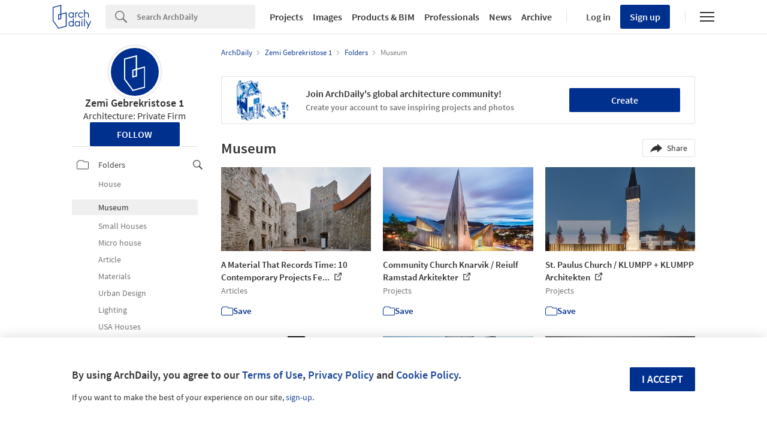

--- FILE ---
content_type: image/svg+xml
request_url: https://assets.adsttc.com/doodles/flat/logo-white-isotype.svg
body_size: 289
content:
<svg width="38" height="66" viewBox="0 0 38 66" fill="none" xmlns="http://www.w3.org/2000/svg">
<path d="M15.4586 66L0 44.5511V6.38436L23.1875 0V24.6045L38 20.4559V59.6792L15.4586 66ZM2.16222 43.8432L16.3252 63.4932L35.8378 58.0207V23.3228L23.1875 26.8668V39.12L14.8231 41.4697V26.9471L21.0252 25.21V2.85544L2.16222 8.04908V43.8432ZM16.9827 28.6047V38.5992L21.0226 37.4641V27.4723L16.9827 28.6047Z" fill="white"/>
</svg>
